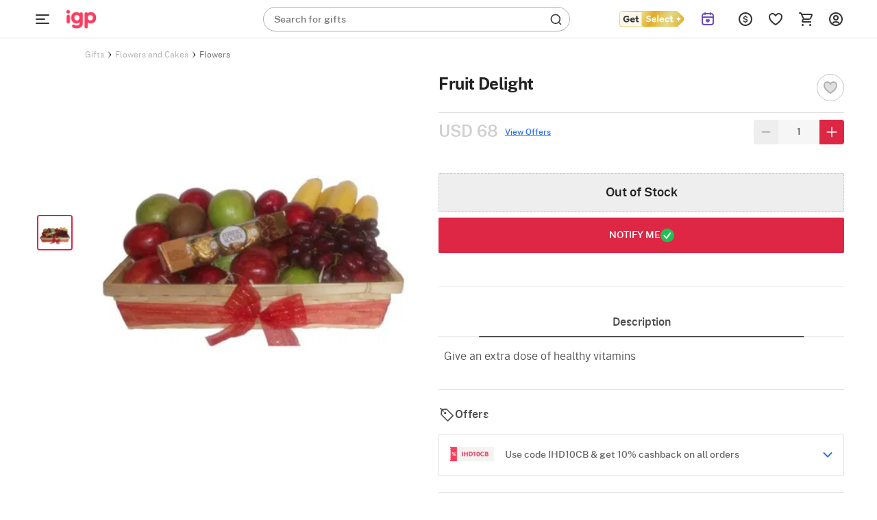

--- FILE ---
content_type: text/html; charset=utf-8
request_url: https://www.igp.com/pdp/getOffers
body_size: 2473
content:
    <div id="offers-container" class="offers-container">
        <div class="offers-container-header">
            <img class="offer-tag-icon lazy-load-image" src="https://cdnnew.igp.com/assets/svg-icons/offers-tag.svg" alt="offer tag">
            <span class="offer-header-text Paragraph-16-M--Semibold lh-20--S">Offers</h3>
        </div>
        <ul class="offers-list">
            <li id="offer-list-item" class="offer-list-item" data-offerSponser="IGP">
                <div class="offer-item-header-container">
                    <img class="offer-item-icon lazy-load-image" src="https://cdnnew.igp.com/f_auto,q_auto:eco,t_pnoptprodlp/banners/Coupon_IHD10CB_20231103115924.png" data-original="https://cdnnew.igp.com/f_auto,q_auto:eco,t_pnoptprodlp/banners/Coupon_IHD10CB_20231103115924.png" alt="offer icon">
                    <h3 class="offer-item-title Paragraph-14-S--Medium">Use code IHD10CB &amp; get 10% cashback on all orders</h3>
                    <img id="offer-down-arrow" class="offer-down-arrow"
                        src="https://cdnnew.igp.com/assets/svg-icons/new-offers-down-arrow.svg" alt="down arrow">
                </div>
                <div id="offer-details-container" class="offer-details-container">
                    <p class="offer-terms-contitions Paragraph-14-S--Semibold">Terms & Conditions</p>
                    <ul class="offer-details-list">
                        <li class="offer-details-item Paragraph-14-S--Regular">Cashback will be credited within 24hrs on successful transaction.</li>
                        <li class="offer-details-item Paragraph-14-S--Regular">Cashback amount would be valid upto 90 days.</li>
                        <li class="offer-details-item Paragraph-14-S--Regular">Max discount of INR 500 can be availed.</li>
                        <li class="offer-details-item Paragraph-14-S--Regular">Discount is not applicable on shipping fees.</li>
                        <li class="offer-details-item Paragraph-14-S--Regular">Offer is not applicable on gold &amp; silver items, electronics and gift cards.</li>
                        <li class="offer-details-item Paragraph-14-S--Regular">Offer is for a limited time period only &amp; can be modified or discontinued without prior intimation.</li>
                    </ul>
                </div>
            </li>
        </ul>
    </div>


--- FILE ---
content_type: image/svg+xml
request_url: https://cdnnew.igp.com/assets/svg-icons/catTree-right.svg
body_size: 151
content:
<svg xmlns="http://www.w3.org/2000/svg" width="20" height="20" fill="none" viewBox="0 0 20 20"><path fill="#94A3B8" fill-opacity=".4" d="M7.539 15.148a.84.84 0 0 0 .337.546.85.85 0 0 0 1.168-.234l3.32-4.993a.86.86 0 0 0 0-.935l-3.32-4.993a.85.85 0 0 0-1.168-.234.85.85 0 0 0-.233 1.17L10.653 10l-3.01 4.524a.82.82 0 0 0-.104.624"/><path fill="#94A3B8" fill-rule="evenodd" d="m10.697 7.041 1.667 2.5a.83.83 0 0 1 0 .925l-1.667 2.5V7.04z" clip-rule="evenodd"/></svg>